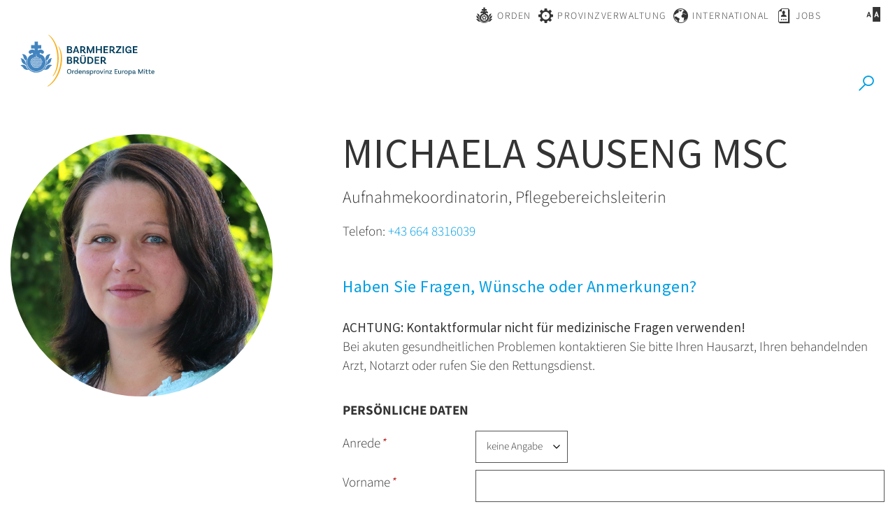

--- FILE ---
content_type: text/html; charset=UTF-8
request_url: https://www.barmherzige-brueder.at/goto/visitenkarte/13391/Michaela_Sauseng_MSc
body_size: 23171
content:
<!DOCTYPE html>





    



<html lang="de">
<head>
<!-- PreScripts -->
    



    <script>var orejimeConfig = {"privacyPolicyUrl":"\/datenschutz","htmlTexts":true,"forceModal":false,"forceBanner":true,"groupByPurpose":true,"purposes":[{"id":"analytics","title":"Analyse","purposes":[{"id":"googleanalytics","title":"Google Analytics","description":"Google Analytics (GA) ist ein Trackingtool des US-amerikanischen Unternehmens Google LLC, das der Datenverkehrsanalyse von Webseiten (Webanalyse) dient.","cookies":["googleanalytics"],"onAccept":function() { window.dataLayer = window.dataLayer || [];function gtag(){dataLayer.push(arguments);}gtag('consent', 'update', {'analytics_storage': 'granted'}); }},{"id":"matomo","title":"Matomo","description":"Matomo ist ein Webanalytics Tool f\u00fcr das Tracking von Besuchern auf Webseiten.","cookies":["matomo"]},{"id":"yumpu","title":"Yumpu","description":"Yumpu ist ein Tool zum Erstellen und Abrufen von bl\u00e4tterbaren PDFs.","cookies":["yumpu"]}]},{"id":"other","title":"Sonstiges","purposes":[{"id":"googlemaps","title":"Google Maps","description":"Google Maps ist ein Online-Kartendienst des US-amerikanischen Unternehmens Google LLC.","cookies":["googlemaps"],"isMandatory":true,"default":true},{"id":"googletagmanager","title":"Google Tag Manager","description":"Mit Google Tag Manager k\u00f6nnen Vermarkter Website-Tags hinzuf\u00fcgen und aktualisieren, einschlie\u00dflich Analyse und Remarketing.","cookies":["googletagmanager"]}]},{"id":"socialmedia","title":"Social Media","purposes":[{"id":"Meta","title":"Meta","description":"Meta ist ein soziales Netzwerk, das vom gleichnamigen US-amerikanischen Unternehmen Meta Inc. betrieben wird.","cookies":["Meta"]},{"id":"X (ehemals Twitter)","title":"X (ehemals Twitter)","description":"X (ehemals Twitter) ist ein Mikrobloggingdienst des Unternehmens Twitter Inc.","cookies":["X (ehemals Twitter)"]},{"id":"youtube","title":"Youtube","description":"Die Benutzer k\u00f6nnen auf dem Portal kostenlos Videoclips ansehen, bewerten, kommentieren und selbst hochladen.","cookies":["youtube"],"default":true}]},{"id":"essential","title":"Systemtechnische Notwendigkeit","purposes":[{"id":"siteswift","title":"siteswift.connected","description":"siteswift.connected - web development framework","cookies":["siteswift"],"isMandatory":true}]}],"orejimeElement":"#orejime","cookie":{"name":"orejime","duration":365,"sameSite":"strict"},"translations":{"banner":{"configure":"meine Auswahl","accept":"ich stimme zu","decline":"nur notwendige Cookies"}}};

// Set up consent tracking for Orejime
window.addEventListener('DOMContentLoaded', function() {
    var pingUrl = 'https://www.barmherzige-brueder.at/action/cookieconsent/ping';

    // Check if Orejime is available
    if (!window.orejime || !window.orejime.manager) {
        if (window.console && window.console.warn) {
            console.warn('Orejime not initialized');
        }
        return;
    }

    // Helper function to send tracking ping (matching Klaro's implementation)
    function sendTrackingPing() {
        var xhr = new XMLHttpRequest();
        xhr.open('POST', pingUrl, true);
        // Generate random consent ID like Klaro does
        var consentId = (Date.now() + Math.random() * 1000000) % 12345676543;
        xhr.setRequestHeader('X-Log-Consent-Id', consentId.toString());
        xhr.send();
    }

    // Track consent updates
    window.orejime.manager.on('update', function(updatedConsents, allConsents) {
        sendTrackingPing();
    });

    // Track consent clears (reset to defaults)
    window.orejime.manager.on('clear', function() {
        sendTrackingPing();
    });
});
</script>
            <script>
            // Define dataLayer and the gtag function.
            window.dataLayer = window.dataLayer || [];
            function gtag(){dataLayer.push(arguments);}

            // Set default consent to 'denied' as a placeholder
            // Determine actual values based on your own requirements
            gtag('consent', 'default', {
            'ad_storage': 'denied',
            'ad_user_data': 'denied',
            'ad_personalization': 'denied',
            'analytics_storage': 'denied'
            });
        </script>
    


<!-- Standard -->



<template data-purpose="googleanalytics">
    </template>


                            
    
    <title></title>
<link rel="stylesheet" type="text/css" href="/swstatic-260109093605/resources/libs/orejime/v3/orejime-standard.css" media="all">
<link rel="stylesheet" type="text/css" href="/swstatic-260109093605/styles/portal/external_resources.css" media="all">
<link rel="stylesheet" type="text/css" href="/swstatic-260109093605/styles/portal/jqueryUI/smoothness/jquery-ui.default.css" media="all">
<link rel="stylesheet" type="text/css" href="/swstatic-260109093605/styles/portal/jqueryUI/smoothness/jquery-ui.overwrite.css" media="all">
<link rel="stylesheet" type="text/css" href="/swstatic-260109093605/swscripts/bower/dist/magnific-popup/magnific-popup.css" media="all">
<link rel="stylesheet" type="text/css" href="/swstatic-260109093605/swscripts/bower/custom/magnific-popup/magnific-popup-site.custom.css" media="all">
<link rel="stylesheet" type="text/css" href="/swstatic-260109093605/swscripts/bower/custom/animate.css/animate.min.css" media="all">
<link rel="stylesheet" type="text/css" href="/swstatic-260109093605/styles/portal/styles.css" media="all">
<link rel="stylesheet" type="text/css" href="/swstatic-260109093605/styles/portal/color_1.css" media="all">
<link rel="stylesheet" type="text/css" href="/swstatic-260109093605/styles/portal/swiper7.min.css" media="all">
<script language="javascript" type="text/javascript" src="/swstatic-260109093605/swscripts/jquery/jquery.js"></script>
<script language="javascript" type="text/javascript" src="/swstatic-260109093605/swscripts/jquery/ui/jquery.ui.js"></script>
<script language="javascript" type="text/javascript" src="/swstatic-260109093605/resources/libs/orejime/v3/orejime-standard-de.js"></script>
<script language="javascript" type="text/javascript" src="/swstatic-260109093605/swscripts/bower/dist/magnific-popup/jquery.magnific-popup.js"></script>
<script language="javascript" type="text/javascript" src="/swstatic-260109093605/swscripts/jquery/plugins/prettyPhoto/jquery.prettyPhoto.js"></script>
<script language="javascript" type="text/javascript" src="/swstatic-260109093605/swscripts/std/stdHTMLhead.js"></script>
<script language="javascript" type="text/javascript" src="/swstatic-260109093605/swscripts/bower/dist/waypoints/v4/lib/jquery.waypoints.min.js"></script>
<script language="javascript" type="text/javascript" src="/swstatic-260109093605/swscripts/bower/dist/css-element-queries/ResizeSensor.js"></script>
<script language="javascript" type="text/javascript" src="/swstatic-260109093605/swscripts/bower/dist/css-element-queries/ElementQueries.js"></script>
<script language="javascript" type="text/javascript" src="/swstatic-260109093605/swscripts/wai/waiNavigationMobile.js"></script>
<script language="javascript" type="text/javascript" src="/swstatic-260109093605/swscripts/wai/waiNavigation.js"></script>
<script language="javascript" type="text/javascript" src="/swstatic-260109093605/swscripts/custom/focustrap.js"></script>
<script language="javascript" type="text/javascript" src="/swstatic-260109093605/swscripts/jquery/plugins/swiper/swiper7.min.js"></script>
<script language="javascript" type="text/javascript" src="/swstatic-260109093605/swscripts/jquery/plugins/formValidator/jquery.validationEngine.js"></script>
<script language="javascript" type="text/javascript" src="/swstatic-260109093605/swscripts/jquery/plugins/formValidator/jquery.validationEngine-de.js"></script>
<script language="javascript" type="text/javascript" src="/swstatic-260109093605/swscripts/jquery/plugins/formValidator/other-validations.js"></script>
<script language="javascript" type="text/javascript" src="/swstatic-260109093605/swscripts/std/navtree.js"></script>
<script language="javascript" type="text/javascript">try { $( document ).ready(function() { $("form").append($("<input type='hidden' name='csrf-auto-token' value='0d3782e31e5a5110'>")); $.ajaxPrefilter(function( options ) { if ( !options.beforeSend) { options.beforeSend = function (xhr) { xhr.setRequestHeader('X-CSRF-TOKEN', '0d3782e31e5a5110');}}});}); } catch (err) {}</script>

    <meta property="og:type"                content="object">
    <meta property="og:title"               content="Barmherzige Brüder Österreich – Karriereportal ">
    <meta property="og:description"         content="Seit mehr als 400 Jahren stehen die Barmherzigen Brüder für Qualität im Dienste der Menschen.">

    <meta property="og:image"               content="">
    <meta property="og:url"                 content="">

            <meta name="robots"                 content="index">
                <meta name="robots"                 content="follow">
            <meta name="robots"                 content="noodp">

    <meta name="language"                   content="de">
    <meta name="title"                      content="">
    <meta name="description"                content="">
    <meta name="keywords"                   content="">
    <meta name="author"                     content="">
    <meta name="copyright"                  content="">
    <meta name="DC.Title"                   content="">
    <meta name="DC.Description"             content="">
    <meta name="DC.Creator"                 content="">
    <meta name="DC.Language"                content="de">
    <meta name="DC.Rights"                  content="">
    <meta name="DC.Subject"                 content="">



    <meta name="sw-searchkey"               content="portal">

<meta name="generator"                      content="siteswift-CMS, (c)1999-2026 www.siteswift.com">
<meta name="designer"                       content="Agentur Zeitpunkt Mediendesign und -produktion GmbH">

<meta http-equiv="X-UA-Compatible"          content="IE=edge">
<meta name="format-detection"               content="telephone=no">
<meta name="viewport"                       content="width=device-width, initial-scale=1">

<!--  Favicon  -->

    <link rel="shortcut icon" href="/storage/img/cf/45/asset-9a9b22a9e6f9fe6cdc7b.png" type="image/x-icon">
<!-- Stylesheet -->











<style type="text/css">
            </style>

    <style type="text/css">
        /*///////////////////
GLOBAL CHANGES*/

b, strong {
font-weight: 400;
}

a.sweLinkArrow::before {
transform: scale(0.6);
  margin-left: -28px;
}

a.sweLinkArrow {
padding-left: 28px;
}

/*heroslider*/

.institutionBase .headerimageBox .imagetext .title,
.widget_pagebuilder_portal_heroslider .widgetSlide .item .herosliderBox .imagetext .title {
	font-size: 6.0rem;
    line-height: 5.6rem;
    font-weight: 400;
	text-transform: uppercase;
}


/*widget_pagebuilder_portal_article colcount_1*/

.widget_pagebuilder_portal_article.colcount_1[min-width~="900px"] .itemFlex .item .contentText .modTitle, 
.widget_pagebuilder_portal_article.colcount_1[min-width~="900px"] .itemFlex .item .contentText .modTitle a  {
font-size: 3.6rem;
line-height: 3.9rem; 
}

.widget_pagebuilder_portal_article.colcount_1 .itemFlex .item .contentImage {
    -ms-flex-preferred-size: calc(50% - 15px);
    flex-basis: calc(50% - 40px);
    padding-right: 40px;
}


/*widget_pagebuilder_portal_imagelink*/

.container-fluid .widget_pagebuilder_portal_imagelink {
    margin-top: 15px;
    margin-bottom: 15px;
}


@media (max-width: 767px) {
  
.widget_pagebuilder_portal_imagelink {
margin-left: auto;
margin-right: auto;
max-width: 500px;
}
  
}

/*title*/

.sweFontSizeHXL, span.sweFontSizeHXL {
	font-size: 5rem;
  	line-height: 5rem;
}

/*hospitalinfobar*/

.widget_pagebuilder_portal_hospitalinfobar .itemWrapper .item .header {
	letter-spacing: .2rem;
	font-weight: 400;
}

.widget_pagebuilder_portal_hospitalinfobar .itemWrapper .item .link a {
	font-weight: 400;
 	letter-spacing: .05rem;
	font-size: 1.5rem;
}


/*colored linkline*/

.widget_pagebuilder_portal_navbar ul li a {
	font-weight: 400;
	letter-spacing: .1rem;
}

.widget_pagebuilder_portal_navbar ul li a:hover {
	color: #fff;
	opacity: .3;
}


/*article widget*/

.modTitle, .modTitle a {
    line-height: 2.6rem;
}

/*more links*/

.widget_pagebuilder_portal_article .item .contentText .contentWrapper .link a {
    font-weight: 400;
    letter-spacing: .05rem;
    line-height: 1.6rem;
}

/*bloglist*/

.widget_pagebuilder_portal_article.colcount_1 .itemFlex .item .contentText .contentWrapper .teaser {
	width: 100%;
}

.sweAccordion > div[id*="header"].ui-state-active {
background: none;

}

.nobackground .widget_pagebuilder_portal_article.colcount_4 .itemFlex .item .contentText {
padding: 15px 0 0 0;
}

.nobackground .widget_pagebuilder_portal_article.colcount_4 .itemFlex .item {
background-color: transparent;
}

@media (max-width: 740px) {
.widget_pagebuilder_portal_article.colcount_4[min-width~="420px"] .itemFlex .item {
width: 100%;
}
}


/*schneidmich 12.4.21*/

/*popup*/

body.plain .swslang {
	padding: 20px;
}

/*linklist with icon*/
.widget_pagebuilder_portal_linkbar ul li a .linktext:before {
	font-size: 4.2rem;
    line-height: 4.2rem;
    margin-bottom: 30px;
}

.widget_pagebuilder_portal_linkbar ul li a .linktext {
	letter-spacing: .1rem;
}


.colourline {
display: flex;
  flex-wrap: wrap;
}

.colourline > div:first-child:before{
display: block;
	content: '';
  position: absolute;
  height: 100%;
  width: 100vw;
  top: 0;
  right: 100%;
  background-color: #f8f8f8;
}

.colourline > div:last-child {
	padding-left: 40px;
}


@media (max-width: 992px) {
  
	.colourline > div:first-child:before {
		right: calc((100vw - 100%)/-2);
  	}
  
  	.colourline > div:first-child > div {
		position: relative;
      z-index: 2;
  	}
  
     .colourline > div:last-child {
        padding-left: inherit;
    }

}

/*Karte und Liste der Einrichtungen*/

.widget_pagebuilder_portal_linklistmap {
padding-bottom: 0;
}

.widget_pagebuilder_portal_linklistmap .widgettabs .tabitem {
border: 1px solid white;
padding: 15px 25px;
  text-transform: uppercase;
  font-weight: 300;
  letter-spacing: .05rem;
  font-size: 1.9rem;
}

.widget_pagebuilder_portal_linklistmap .widgettabs .tabitem.selected,
.widget_pagebuilder_portal_linklistmap .widgettabs .tabitem:hover {
background: white;
  opacity: 1;
  font-weight: 400;
}

.widget_pagebuilder_portal_linklistmap .listitem ul {
display: grid;
grid-template-columns: 1fr 1fr 1fr 1fr;
  grid-template-rows: auto;
}

.widget_pagebuilder_portal_linklistmap .listitem ul > li:nth-child(1) {
 grid-column: 1 / 2;
 grid-row: 1 / 3;
}

.widget_pagebuilder_portal_linklistmap .listitem ul > li:nth-child(2) {
 grid-column: 2 / 3;
 grid-row: 1 / 3;
}

.widget_pagebuilder_portal_linklistmap .listitem ul > li:nth-child(3) {
 grid-column: 3 / 4;
 grid-row: 1 / 2;
}

.widget_pagebuilder_portal_linklistmap .listitem ul > li:nth-child(4) {
 grid-column: 3 / 4;
 grid-row: 2 /3;
}

.widget_pagebuilder_portal_linklistmap .listitem ul > li:nth-child(5) {
 grid-column: 4 / 5;
 grid-row: 1 /2;
}

.widget_pagebuilder_portal_linklistmap .listitem ul > li:nth-child(6) {
 grid-column: 4 / 5;
 grid-row: 2 /3;
}

.widget_pagebuilder_portal_linklistmap .listitem {
padding: 5rem 0;
}

.widget_pagebuilder_portal_linklistmap .listitem ul ul {
  margin-top: 2rem;
}

.widget_pagebuilder_portal_linklistmap .listitem ul ul li::before {
font-size: 1rem;
  width: 100%;
}

.widget_pagebuilder_portal_linklistmap .listitem ul li {
font-weight: 400;
letter-spacing: .05rem;
 width: auto !important;
}

.widget_pagebuilder_portal_linklistmap .listitem ul ul li {
margin-bottom: 1.5rem;
font-size: 1.6rem;
line-height: 1.9rem;
}

.widget_pagebuilder_portal_linklistmap .listitem ul ul li a {
  font-weight: 400;
}

/* rundes Bild mit diagonalem Hintergrund*/

.widget_pagebuilder_portal_imagetextcol.tright_ismall .colWrapper .colLeft .colContent .image {
margin-top: 40px;
}

.widget_pagebuilder_portal_imagetextcol.tright_ilarge .colWrapper .colRight {
padding-top: 40px;
  padding-bottom: 40px;
}

@media (max-width: 992px) {
.widget_pagebuilder_portal_imagetextcol.tright_ilarge .image img {
max-height: 50vh;
}
}

/*Jobwidget*/

.widget_pagebuilder_portal_jobsearch .jobsearchBox {
padding: 80px 0;
}

.widget_pagebuilder_portal_jobsearch .jobsearchBox .header {
font-weight: 500;
}

/*respond*/

@media (max-width: 992px) {
  
  html { 
    font-size: 50%;
	}
  
  .widget_pagebuilder_portal_linklistmap .listitem ul {
	grid-template-columns: 1fr 1fr;
	}
  
  .widget_pagebuilder_portal_linklistmap .listitem ul > li:nth-child(1) {
   grid-column: 1 / 2;
   grid-row: 1 / 2;
  }

  .widget_pagebuilder_portal_linklistmap .listitem ul > li:nth-child(2) {
   grid-column: 2 / 3;
   grid-row: 1 / 2;
  }

  .widget_pagebuilder_portal_linklistmap .listitem ul > li:nth-child(3) {
   grid-column: 1 / 2;
   grid-row: 2 / 3;
  }

  .widget_pagebuilder_portal_linklistmap .listitem ul > li:nth-child(4) {
   grid-column: 1 / 2;
   grid-row: 3 / 4;
  }

  .widget_pagebuilder_portal_linklistmap .listitem ul > li:nth-child(5) {
   grid-column: 2 / 3;
   grid-row: 2 / 3;
  }
  
  .widget_pagebuilder_portal_linklistmap .listitem ul > li:nth-child(6) {
   grid-column: 2 / 3;
   grid-row: 3 / 4;
  }
  	
  *[style*="margin-bottom:80px"],
  	*[style*="margin-bottom: 80px"] {
  	margin-bottom: 40px !important;
  }
  	*[style*="margin-top:80px"],
    *[style*="margin-top: 80px"] {
  	margin-top: 40px !important;
  }
    *[style*="margin-bottom:40px"],
  	*[style*="margin-bottom: 40px"] {
  	margin-bottom: 20px !important;
  }
  	*[style*="margin-top:40px"],
    *[style*="margin-top: 40px"] {
  	margin-top: 20px !important;
  }
  	*[style*="padding-bottom:80px"],
    *[style*="padding-bottom: 80px"] {
  	padding-bottom: 40px !important;
  }
  	*[style*="padding-top:80px"],
    *[style*="padding-top: 80px"] {
  	padding-top: 40px !important;
  }
    *[style*="padding-bottom:40px"],
    *[style*="padding-bottom: 40px"] {
  	padding-bottom: 20px !important;
  }
  	*[style*="padding-top:40px"],
    *[style*="padding-top: 40px"] {
  	padding-top: 20px !important;
  }
  
}

@media (max-width: 400px) { 

  .widget_pagebuilder_portal_linklistmap .listitem ul {
	display: block;
	}


}
    </style>




    

<!-- PostScripts -->















<script type="text/javascript">

    //--- preventScroll : START ---
    // prevent browser scrolling to element if hash exists in url - use function "swScrollTo" instead
    // to top right away
    if (window.location.hash) scroll(0, 0);

    // void some browsers issue
    setTimeout(scroll(0, 0), 1);
    //--- preventScroll : END ---

    // Globale Variable zur Unterscheidung der letzten Eingabeart
    let lastInteractionWasKeyboard = false;

    window.addEventListener('keydown', () => lastInteractionWasKeyboard = true);
    window.addEventListener('mousedown', () => lastInteractionWasKeyboard = false);

    /*
    * INITIALIZE WAI NAV
    * */
    document.addEventListener("DOMContentLoaded", () => {
        // waiNavigation (navID, navClass)
        const mainnavMobileBox = new waiNavigationMobile('mainnavMobileBox', 'treeMobile');
        const bottomnavMobileBox = new waiNavigationMobile('bottomnavMobileBox', 'treeMobile');
        const mainnavBox = new waiNavigation('mainnavBox', 'treeMenu');
    });


    $(document).ready(function() {

        // --- check hash url and scroll to id ---
        var targetHash = window.location.hash;

        if ($(targetHash).length > 0) {
            var headerHeight = $("#topBox").height();
            swScrollTo(targetHash, -(headerHeight + 50));
        }

        // --- Set Focus to Top with Toplink ---
        document.querySelector("#topLink").addEventListener("click", function(e) {
            e.preventDefault();
            const target = document.querySelector("#headerBox a");
            if(target) {
                target.focus();
            }
        })

        // THIS IS A TEMPORARY FIX FOR EMPTY ACCESSKEYS
        document.querySelectorAll("nav a").forEach(function(el) {
            if(el.accessKey === "") {
                el.removeAttribute("accessKey");
            }
        })

        //--- main nav: remove .children if there is no subsection ---
        $(".treeMenu div.children").each(function(){
            var $subtree = $(this).next("ul");

            if ($subtree.length == 0) {
                $(this).removeClass("children");
                $(this).find("a").removeClass("children");
            }
        });


        //--- mobile nav toggler: start ---
        $(".mobileSidebarHidden .mobileSidebarToggler, .mobileSidebarInitView .mobileSidebarToggler").click(function(){

            $("body").addClass("scrollLock mobileSidebarVisible").removeClass("mobileSidebarHidden");
            $("#topBox").prepend("<div class='clickblocker cbvisible mobileSidebarVisible'></div>");
            $(".mobileSidebarToggler").attr("aria-expanded", "true");
            $("#mobileSidebarWrapper").removeAttr("inert");

            $('#mainnavMobileBox').addClass('is-open')
            if(lastInteractionWasKeyboard) {
                setTimeout(function () {
                    $("#mobileSidebarWrapper .treeMobile a[tabindex='0']").first().focus();
                }, 100);
            }

            $(".clickblocker").click(function(){

                var $elm = $(this);
                $("body").removeClass("scrollLock mobileSidebarVisible mobileSidebarInitView").addClass("mobileSidebarHidden");
                $(".mobileSidebarToggler").attr("aria-expanded", "false");
                $("#mobileSidebarWrapper").attr("inert", "true");
                $elm.addClass("fadeout");
                setTimeout(function(){
                    $elm.remove();
                 }, 700);

            });

        });

        $(document).keydown(function(e) {
            if (e.key === "Escape" || e.keyCode === 27) {
                if ($("body").hasClass("mobileSidebarVisible")) {
                    var $elm = $(".clickblocker");
                    $("body").removeClass("scrollLock mobileSidebarVisible").addClass("mobileSidebarHidden");
                    $(".mobileSidebarToggler").attr("aria-expanded", "false");
                    $("#mobileSidebarWrapper").attr("inert", "true");
                    $elm.addClass("fadeout");
                    setTimeout(function(){
                        $elm.remove();
                    }, 700);

                    if (lastInteractionWasKeyboard) {
                        setTimeout(function () {
                            $(".mobileSidebarToggler").first().focus();
                        }, 100);
                    }
                }
            }
        });


        $(".mobileSidebarVisible .mobileSidebarToggler, .closeMobileSidebar").click(function(){

            var $elm = $(".clickblocker");
            $("body").removeClass("scrollLock mobileSidebarVisible").addClass("mobileSidebarHidden");
            $(".mobileSidebarToggler").attr("aria-expanded", "false");
            $("#mobileSidebarWrapper").attr("inert", "true");
            $elm.addClass("fadeout");
            setTimeout(function(){
                $elm.remove();
             }, 700);

            if(lastInteractionWasKeyboard) {
                setTimeout(function () {
                    $(".mobileSidebarToggler").first().focus();
                }, 100);
            }

        });
        //--- mobile nav toggler: end ---

        //--- mobile nav design: start ---
        $("#mobileSidebarWrapper nav, #institutionSidebarWrapper nav,").each(function(){

            var $navElm = $(this).find("ul:first");

            if ($navElm.find(".innerLink").length < 1) {

                /* -- check if link markup is ul - if not, assign class to first ul -- */
                $navElm.find("li").each(function(){
                    var $subLevel = $(this).find("ul");

                    var kids = this.childNodes;

                    for (var i=0,len=kids.length;i<len;i++) {
                        if (kids[i].nodeName == '#text') {
                            // check if text is empty string
                            var nodeText = $.trim($(kids[i]).text());
                            if (nodeText.length > 1) {
                                // wrap text if not empty string
                                $(kids[i]).wrap('<a class="togglerText"/>');
                            }
                        }
                    }

                if ($subLevel.length > 0) $(this).prepend('<button href="#" class="toggler"></button>');
                    $(this).wrapInner('<div class="innerLink"></div>');
                });

                $navElm.find("a:not('.toggler')").each(function(){
                    var nodeText = $(this).text();
                    $(this).attr('title', nodeText);
                });

                $navElm.find(".togglerText").each(function(){
                    $(this).prev(".toggler").addClass("inline");
                });

                // $navElm.find(".toggler").click(function(){
                //     var $this = $(this);
                //     var $toggleElm = $(this).siblings("ul");
                //
                //     if ($toggleElm.hasClass("opened")) {
                //         $this.removeClass("opened");
                //         $toggleElm.removeClass("opened");
                //         $this.siblings().find(".opened").removeClass("opened");
                //     } else {
                //         $this.addClass("opened");
                //         $toggleElm.addClass("opened");
                //     }
                //
                //     return false;
                // });

                $navElm.find(".togglerText").click(function(){
                    $(this).prev().click();
                });

                // open breadcrumb path
                $navElm.find(".breadcrumb").each(function(){
                    $(this).prev().click();
                });

            }

        });
        //--- mobile nav design: end ---


        //--- mobile nav design: start ---
        $(".treeSub").each(function(){

            var $navElm = $(this).find("ul:first");

            if ($navElm.find(".innerLink").length < 1) {

                /* -- check if link markup is ul - if not, assign class to first ul -- */
                $navElm.find("li").each(function(){
                    var $subLevel = $(this).find("ul");

                    var kids = this.childNodes;

                    for (var i=0,len=kids.length;i<len;i++) {
                        if (kids[i].nodeName == '#text') {
                            // check if text is empty string
                            var nodeText = $.trim($(kids[i]).text());
                            if (nodeText.length > 1) {
                                // wrap text if not empty string
                                $(kids[i]).wrap('<a class="togglerText"/>');
                            }
                        }
                    }

                if ($subLevel.length > 0) $(this).prepend('<a href="#" class="toggler"></a>');
                    $(this).wrapInner('<div class="innerLink"></div>');
                });

                $navElm.find("a:not('.toggler')").each(function(){
                    var nodeText = $(this).text();
                    $(this).attr('title', nodeText);
                });

                $navElm.find(".togglerText").each(function(){
                    $(this).prev(".toggler").addClass("inline");
                });

                // $navElm.find(".toggler").click(function(){
                //     var $this = $(this);
                //     var $toggleElm = $(this).siblings("ul");
                //
                //     if ($toggleElm.hasClass("opened")) {
                //         $this.removeClass("opened");
                //         $toggleElm.removeClass("opened");
                //         $this.siblings().find(".opened").removeClass("opened");
                //     } else {
                //         $this.addClass("opened");
                //         $toggleElm.addClass("opened");
                //     }
                //
                //     return false;
                // });

                $navElm.find(".togglerText").click(function(){
                    $(this).prev().click();
                });

                // open breadcrumb path
                $navElm.find(".breadcrumb").each(function(){
                    $(this).prev().click();
                });

            }

            });
            //--- mobile nav design: end ---

        
        
        fixParallaxPosition();

        //--- media query event handler ---
        if (matchMedia) {
            var sm = window.matchMedia("(min-width: 992px)"); // mobile 768px (xs) | 992px (sm)
            sm.addListener(widthChange);
            widthChange(sm);
        }

        //--- get footer nav height to stretch box if "ul ul > ul" ---
        var fnavHeight = 0;
        $("#footernavBox ul").each(function(){
            var elHeight = $(this).height();
            fnavHeight = elHeight > fnavHeight ? fnavHeight = elHeight : fnavHeight = fnavHeight;
        });
        $("#footernavBox").css("min-height", fnavHeight + "px");

    });

    $(window).load(function(){
            });


    function addGoogleTranslateScript() {
        var googleTranslateScript = document.createElement('script');
        googleTranslateScript.type = 'text/javascript';
        googleTranslateScript.async = true;
        googleTranslateScript.src = '//translate.google.com/translate_a/element.js?cb=googleTranslateElementInit';
        ( document.getElementsByTagName('head')[0] || document.getElementsByTagName('body')[0] ).appendChild( googleTranslateScript );
    }


    function scriptXS() {
        // turn off prettyPhoto - open links in new window instead
        $("a[rel='prettyPhoto']").unbind();
        $("a[rel='prettyPhoto']").attr("target","_blank");
    }

    /* -----===== animationframe: start =====----- */
    var fps = 60;
    var now;
    var then = Date.now();
    var interval = 1000/fps;
    var delta;

    function fixParallaxPosition() {
        requestAnimationFrame(fixParallaxPosition);

        now = Date.now();
        delta = now - then;

        if (delta > interval) {
            then = now - (delta % interval);

            // recalculate parallax position (workaround for content height change)
            $(window).trigger('resize.px.parallax');

                    }

    }
    /* -----===== animationframe: end =====----- */

    

    // media query change
    function widthChange(sm) {

        if (sm.matches) { // window width is at least 768px (xs) | 992px (sm)
            restoreInfoContent();
        } else { // window width is less than 768px (xs) | 992px (sm)
            moveInfoContent();
        }

    }


    // move infoContentBox to sidebar (layout: mobile | tablet)
    function moveInfoContent(sm) {
        //$("#topInfoContentBox").appendTo("#mainnavMobileBox .treeMobile")
    }

    // restore infoContentBox from sidebar (layout: tablet+)
    function restoreInfoContent(sm) {
        //$("#topInfoContentBox").prependTo("#topBox")
    }

    // function for +/- buttons
    function initQtyButton(container) {
        if (container.dataset.qtyInit === "true") return;

        container.insertAdjacentHTML(
            'afterbegin',
            '<button type="button" class="amount-minus" aria-label="Anzahl der Artikel um 1 verringern">-</button>'
        );
        container.insertAdjacentHTML(
            'beforeend',
            '<button type="button" class="amount-plus" aria-label="Anzahl der Artikel um 1 erhöhen">+</button>'
        );

        const minusBtn = container.querySelector('.amount-minus');
        const plusBtn  = container.querySelector('.amount-plus');
        const input    = container.querySelector('input');

        const amountMin = parseInt(input.getAttribute('min')) || 0;
        const amountMax = parseInt(input.getAttribute('max')) || Infinity;

        minusBtn.addEventListener('click', () => {
            let val = parseInt(input.value) - 1;
            input.value = Math.max(val, amountMin);
        });

        plusBtn.addEventListener('click', () => {
            let val = parseInt(input.value) + 1;
            input.value = Math.min(val, amountMax);
        });

        // mark initialized
        container.dataset.qtyInit = "true";
    }




    document.addEventListener('DOMContentLoaded', () => {

        // initial call for existing elements
        document.querySelectorAll('.btnQuantity').forEach(initQtyButton);

        //--- start .btnQuantity observer - watch document ---
        const observer = new MutationObserver(mutations => {
            mutations.forEach(mutation => {

                mutation.addedNodes.forEach(node => {
                    if (node.nodeType !== 1) return;
                    if (node.matches && node.matches('.btnQuantity')) {
                        initQtyButton(node);
                    }
                    node.querySelectorAll?.('.btnQuantity').forEach(initQtyButton);
                });
            });
        });

        observer.observe(document.body, {
            childList: true,
            subtree: true
        });

        //--- animate items when they scroll into view ---
        $('[data-animation-effect]').waypoint(function(directions) {
            var self = this.element;
            $(self).addClass("animated " + $(self).attr('data-animation-effect'));
        },{
            triggerOnce: true,
            offset:'90%'
        });

    });


</script>








<style type="text/css">
    
    
    </style>


    <!-- themecolors -->
    <style type="text/css">

                                                                                        #topBox {
            box-shadow: 0 0 0 rgba(0,0,0,0);
        }
                                
    </style>










    <template data-purpose="googleanalytics">

        
    </template>


<template data-purpose="matomo">
    <!-- Matomo -->
    <script>
        var _paq = window._paq = window._paq || [];
        _paq.push(['trackPageView']);
        _paq.push(['enableLinkTracking']);
        _paq.push(['FormAnalytics::scanForForms']);

        (function() {
            var u='https://analyse.barmherzige-brueder.at/';
            _paq.push(['setTrackerUrl', u+'matomo.php']);
            _paq.push(['setSiteId', '1']);
            var d=document, g=d.createElement('script'), s=d.getElementsByTagName('script')[0];
            g.async=true; g.src=u+'matomo.js'; s.parentNode.insertBefore(g,s);

            
        })();
    </script>
    <!-- End Matomo Code -->
</template>


    <meta name="facebook-domain-verification" content="jmrzyws1ntka5vxkbo2y1vbxv0ctem" />

<!-- section-path: portal/vc -->
<!-- section-id: 30694 -->
<!-- section-request-type: none -->
<!-- section-request-id: 0 -->
</head>
<body class="mainpage mobileSidebarInitView institutionSidebarInitView colorscheme_1" id="startBox">
<div id="mmenuwrapper">






<div id="printHeaderBox"></div>
<!-- *** HEADERBOX: Anfang *** -->
<div id="headerBox" class="noprint">
    <!-- Seitenbereiche: Anfang -->
    <span class="sr-only">Seitenbereiche:</span>
    <ul>
        <li><a href="#contentBox" accesskey="0">zum Inhalt [Alt+0]</a></li>
        <li><a href="#mainnavBox" accesskey="1">zum Hauptmenü [Alt+1]</a></li>
    </ul>
    <!-- Seitenbereiche: Ende -->
</div>
<!-- *** HEADERBOX: Ende *** -->

<!-- *** MAIN-LAYOUT: Anfang *** -->

    <!-- *** MOBILE NAVIGATION SIDEBAR: Anfang *** -->
        <div id="mobileSidebarWrapper" class="visible-xs visible-sm noprint" data-sw-noindex="noindex" inert>

            <div class="closeMobileSidebarContainer">
                <button class="closeMobileSidebar"><span class="hidden">Menü schließen</span></button>
            </div>

            <div id="mobileSidebarBox">

                <nav id="mainnavMobileBox">

                    
                        

                    
                </nav>

                <nav id="bottomnavMobileBox">
                    
                </nav>

                <nav id="topnavMobileBox">
                    <ul>
    
        
                                        
                                                                                            
                                                                                        
                        
                                                        
                    <li>
                <a href="https://www.barmherzige-brueder.at/orden/home" target="_self">
                    <i class="symfont-granatapfel" aria-hidden="true"></i>                    <span>Orden</span>
                </a>
            </li>
        
    
        
                                        
                                                                                            
                                                                                        
                        
                                                        
                    <li>
                <a href="https://www.barmherzige-brueder.at/site/oesterreich/provinzverwaltung" target="_self">
                    <i class="symfont-topnav-provinzverwaltung" aria-hidden="true"></i>                    <span>Provinzverwaltung</span>
                </a>
            </li>
        
    
        
                                        
                                                                                            
                                                                                                    
                    <li>
                <a href="https://www.ohsjd.org/" target="_blank">
                    <i class="symfont-topnav-international" aria-hidden="true"></i>                    <span>International</span>
                </a>
            </li>
        
    
        
                                        
                                                                                            
                                                                                        
                        
                                                        
                    <li>
                <a href="https://www.barmherzige-brueder.at/portal/karriere/jobs" target="_blank">
                    <i class="symfont-jobapply" aria-hidden="true"></i>                    <span>Jobs</span>
                </a>
            </li>
        
    
        
                                        
                                                                                            
                                                
        
    </ul>                </nav>

            </div>

        </div>
    <!-- *** MOBILE NAVIGATION SIDEBAR: Ende *** -->



            <header id="topBox" class="noprint">

                <div id="topInfoContentBox" class="hidden-xs hidden-sm">
                    <div class="container">
                        <div class="row">
                            <div class="col-sm-12">
                                <div id="topInfoBox">
                                    <div id="topnavBox">
                                        <ul>
    
        
                                        
                                                                                            
                                                                                        
                        
                                                        
                    <li>
                <a href="https://www.barmherzige-brueder.at/orden/home" target="_self">
                    <i class="symfont-granatapfel" aria-hidden="true"></i>                    <span>Orden</span>
                </a>
            </li>
        
    
        
                                        
                                                                                            
                                                                                        
                        
                                                        
                    <li>
                <a href="https://www.barmherzige-brueder.at/site/oesterreich/provinzverwaltung" target="_self">
                    <i class="symfont-topnav-provinzverwaltung" aria-hidden="true"></i>                    <span>Provinzverwaltung</span>
                </a>
            </li>
        
    
        
                                        
                                                                                            
                                                                                                    
                    <li>
                <a href="https://www.ohsjd.org/" target="_blank">
                    <i class="symfont-topnav-international" aria-hidden="true"></i>                    <span>International</span>
                </a>
            </li>
        
    
        
                                        
                                                                                            
                                                                                        
                        
                                                        
                    <li>
                <a href="https://www.barmherzige-brueder.at/portal/karriere/jobs" target="_blank">
                    <i class="symfont-jobapply" aria-hidden="true"></i>                    <span>Jobs</span>
                </a>
            </li>
        
    
        
                                        
                                                                                            
                                                
        
    </ul>                                    </div>
                                    <div id="waiBox">


<ul class="nospacing waisettings">
            <li class="color color2 c_contrast"><a href="/portal/person_visitenkarte.siteswift?so=all&do=all&c=setpref&d=color%3A2&s=30694&t=0d3782e31e5a5110" title="Kontrastfarben"><i class="symfont-contrast"></i><span class="hidden">Kontrastfarben</span></a></li>
</ul></div>
                                                                    </div>
                            </div>
                        </div>
                    </div>
                </div>

            <div id="mainHeaderBox">
                <div class="container">
                    <div class="row">
                        <div class="col-sm-12">
                            <div id="mainHeaderContentBox">
                                <div id="homelinkBox">
                                    <a href='https://www.barmherzige-brueder.at/orden/home'><img src="/img/a7/4c/a412456018b539dad6cd/Ordensprovinz_Europa_Mitte-LOGO_BHB-Ordensprovinz-Europa-Mitte_RGB.svg" loading="lazy" width="65535" height="30528" alt="Übersichtsseite Barmherzige Brüder in Österreich" title="Ordensprovinz Europa Mitte / Barmherzige Brüder" style="object-position: 50% 50%;"></a>
                                </div>
                                <nav id="mainnavBox" class="hidden-xs hidden-sm">
                                    <!-- Hauptmenü: Anfang -->
                                    <div class="hidden">Hauptmenü:</div>

                                    
                                        

                                                                        <div class="hidden noprint"><hr></div>
                                    <!-- Hauptmenü: Ende -->
                                </nav>
                                <div id="searchBox">







<script type="text/javascript" language="javascript">
$(document).ready(function(){
	$("#site_search").validationEngine({
			validationEventTrigger: "submit",
			promptPosition: "bottomLeft"
		});
});

</script>

<form action="/portal/person_visitenkarte.siteswift?so=site_search&amp;do=site_search&amp;c=find&amp;s=30694&amp;t=0d3782e31e5a5110" method="post" name="site_search" id="site_search">
	<label for="FullText"><i class="symfont-magnifier"></i><span class="hidden">Suche</span></label>
	<input class="validate[required]" type="text" id="FullText" name="FullText" value="">
	<button class="button" type="submit"><i class="symfont-arrow-small"></i><span class="hidden">jetzt suchen</span></button>
</form></div>
                                                                <div id="waiBox" class="visible-xs visible-sm">


<ul class="nospacing waisettings">
            <li class="color color2 c_contrast"><a href="/portal/person_visitenkarte.siteswift?so=all&do=all&c=setpref&d=color%3A2&s=30694&t=0d3782e31e5a5110" title="Kontrastfarben"><i class="symfont-contrast"></i><span class="hidden">Kontrastfarben</span></a></li>
</ul></div>
                                <button class="mobileSidebarToggler hidden-md hidden-lg" aria-label="Hauptnavigation" aria-expanded="false" aria-controls="mobileSidebarWrapper"><span class="hidden">Hauptmenü ein-/ausblenden</span></button>
                            </div>
                        </div>
                    </div>
                </div>
            </div>

        </header>
    
    
    
    <div id="mainBox">
        <div class="container">
            <div class="row">

                
                <main id="contentBox" class="col-sm-12 print">
                                        <!-- Inhalt: Anfang -->
                    <span class="hidden">Inhalt:</span>
                        



<div class="personDetail">

    <div class="image">
        <span>
                            <img src="/img/91/47/910408ac378225fa3677/Michaela_Sauseng-sauseng-michaela-barmherzige-brueder-lw-stmk.jpg" loading="lazy" width="1000" height="1000" alt=" Michaela Sauseng MSc" title="Michaela Sauseng / Barmherzige Brüder" type="profile" alt=" Michaela Sauseng MSc" style="object-position: 50% 50%;">
                    </span>
    </div>

    <div class="data">

        <h1 class="title">
                        Michaela            Sauseng             MSc        </h1>

                <div class="profession">Aufnahmekoordinatorin, Pflegebereichsleiterin</div>        <div class="spacerSmall"></div>                <div class="telefon">Telefon: <a href="tel:00436648316039">+43 664 8316039</a></div>        
        
        
            
            
            
            <script type="text/javascript">
                $(document).ready(function() {
                    $("#_form").validationEngine({
                        validationEventTrigger: "submit",
                        promptPosition: "topLeft",
                        scroll: true,
                        focusFirstField: true,
                        showArrow: true,
                        addPromptClass: "formErrorAccessible",
                        // WCAG compliant error handling
                        onValidationComplete: function(form, status) {
                            if (!status) {
                                // Announce errors to screen readers
                                var errorSummary = $(".error-summary");
                                if (errorSummary.length === 0) {
                                    errorSummary = $('<div class="error-summary sr-only" role="alert" aria-live="assertive" style="padding:30px 0px;"><h2>Bitte überprüfen Sie folgende Daten:</h2><ul></ul></div>');
                                    $("#_form").before(errorSummary);
                                }

                                var errorList = errorSummary.find("ul");
                                errorList.empty();

                                // Dann für jedes fehlerhafte Feld aria-invalid setzen
                                $(".formError:visible").each(function() {
                                    var field = $(this).data("callerField");
                                    var fieldLabel = $("label[for='" + field.attr("id") + "']").text().replace(/\*$/, "").trim();
                                    var errorText = $(this).find(".formErrorContent").text();

                                    // Add error to summary
                                    errorList.append('<li style="font-weight:normal;">' + fieldLabel + ': ' + errorText + '</li>');

                                    // Add ARIA attributes to the field
                                    field.attr({
                                        "aria-invalid": "true",
                                        "aria-describedby": field.attr("id") + "-error"
                                    });

                                    // Add ID to error message for aria-describedby
                                    $(this).find(".formErrorContent").attr("id", field.attr("id") + "-error");
                                });

                                return false;
                            } else {
                                // Clear error states
                                $(".formError").remove();
                                $(".error-summary").remove();
                                $("[aria-invalid]").removeAttr("aria-invalid aria-describedby");
                                return true;
                            }
                        }
                    });
                });
            </script>

            <div class="swslangdynamic_forms requestForm">
                <h2 class="header">Haben Sie Fragen, Wünsche oder Anmerkungen?
                                    </h2>
                <div class="" role="note" aria-labelledby="warning-title">
                    <h3 id="warning-title" class="sr-only">Wichtiger Hinweis</h3>
                    <strong>ACHTUNG: Kontaktformular nicht für medizinische Fragen verwenden!</strong><br>
                    Bei akuten gesundheitlichen Problemen kontaktieren Sie bitte Ihren Hausarzt, Ihren behandelnden Arzt, Notarzt oder rufen Sie den Rettungsdienst.
                    <br><br>
                </div>

                
                                                    <form class="responsive" action="#0" method="dialog" name="" id="_form" novalidate aria-labelledby="form-title" enctype="text/plain" autocomplete="off" data-sw-formprotect="o_YOZrLG-pqNKOYJdtCKL7Pw5So2TNPmw">    <div id="field_725c3b3c_731" class="visually-hidden" aria-hidden="true">
        <label for="field_725c3b3c_731_input">Secondary phone</label>
        <input id="field_725c3b3c_731_input" name="[base64]" type="text" value="" tabindex="-1" autocomplete="new-password" data-lpignore="true" data-form-type="other">
    </div>    <span id="field_2972ede1_809" class="visually-hidden" aria-hidden="true" role="presentation">
        <label>
            <span>Secondary phone</span>
            <input name="[base64]" type="text" value="" tabindex="-1" autocomplete="nope" data-lpignore="true" data-form-type="other" aria-hidden="true">
        </label>
    </span>    <fieldset id="input_65578e50_423" class="visually-hidden" aria-hidden="true">
        <div>
            <label>Tracking ID
                <input name="[base64]" type="text" value="Wkbrq" tabindex="-1" autocomplete="nope" data-lpignore="true" data-form-type="other" readonly>
            </label>
        </div>
    </fieldset>    <div id="f_d87ce167_579" class="visually-hidden" aria-hidden="true">
        <label for="f_d87ce167_579_input">Fax</label>
        <input id="f_d87ce167_579_input" name="[base64]" type="text" value="" tabindex="-1" autocomplete="nope" data-lpignore="true" data-form-type="other">
    </div>    <span id="el_3ed521be_450" class="visually-hidden" aria-hidden="true" role="presentation">
        <label>
            <span>Verification code</span>
            <input name="[base64]" type="text" value="e2204" tabindex="-1" autocomplete="nope" data-lpignore="true" data-form-type="other" aria-hidden="true" readonly>
        </label>
    </span>    <div id="f_ba0add25_383" class="visually-hidden" aria-hidden="true">
        <label for="f_ba0add25_383_input">Reference</label>
        <input id="f_ba0add25_383_input" name="[base64]" type="text" value="CgKbBVr01JOtGUY" tabindex="-1" autocomplete="new-password" data-lpignore="true" data-form-type="other" readonly>
    </div>    <fieldset id="field_6106ca23_810" class="visually-hidden" aria-hidden="true">
        <div>
            <label>URL
                <input name="[base64]" type="text" value="" tabindex="-1" autocomplete="nope" data-lpignore="true" data-form-type="other">
            </label>
        </div>
    </fieldset>

                        <h3 id="form-title" class="sr-only">Kontaktformular</h3>

                        <fieldset>
                            <legend>Pers&ouml;nliche Daten</legend>

                            <div class="swTable outerTable dropdown">
                                <div class="swTableCell label">
                                    <label for="_geschlecht" id="_geschlecht-label">Anrede<em aria-hidden="true">*</em></label>
                                </div>
                                <div class="swTableCell detail">
                                    <select name="[base64]" id="_geschlecht" class="validate[required]" aria-required="true" aria-labelledby="_geschlecht-label">
                                        <option value="" selected title="keine Angabe">keine Angabe</option>
<option value="W" title="Frau">Frau</option>
<option value="M" title="Herr">Herr</option>
<option value="D" title="Divers">Divers</option>
<option value="I" title="Inter">Inter</option>
<option value="O" title="Offen">Offen</option>

                                    </select>
                                </div>
                            </div>
                            <div class="swTable outerTable text">
                                <div class="swTableCell label">
                                    <label for="_vorname" id="_vorname-label">Vorname<em aria-hidden="true">*</em></label>
                                </div>
                                <div class="swTableCell detail">
                                    <input class="validate[required]" name="[base64]" type="text" id="_vorname" value="" aria-required="true" aria-labelledby="_vorname-label">
                                </div>
                            </div>
                            <div class="swTable outerTable text">
                                <div class="swTableCell label">
                                    <label for="_nachname" id="_nachname-label">Nachname<em aria-hidden="true">*</em></label>
                                </div>
                                <div class="swTableCell detail">
                                    <input class="validate[required]" name="[base64]" type="text" id="_nachname" value="" aria-required="true" aria-labelledby="_nachname-label">
                                </div>
                            </div>
                            <div class="swTable outerTable text">
                                <div class="swTableCell label">
                                    <label for="_adresse" id="_adresse-label">Adresse<em aria-hidden="true">*</em></label>
                                </div>
                                <div class="swTableCell detail">
                                    <input class="validate[required]" name="[base64]" type="text" id="_adresse" value="" aria-required="true" aria-labelledby="_adresse-label">
                                </div>
                            </div>
                            <div class="swTable outerTable text">
                                <div class="swTableCell label">
                                    <label for="_plz" id="_plz-label">PLZ<em aria-hidden="true">*</em></label>
                                </div>
                                <div class="swTableCell detail">
                                    <input class="validate[required,custom[onlyNumberSp]] small" name="[base64]" type="text" id="_plz" value="" aria-required="true" aria-labelledby="_plz-label">
                                </div>
                            </div>
                            <div class="swTable outerTable text">
                                <div class="swTableCell label">
                                    <label for="_ort" id="_ort-label">Ort<em aria-hidden="true">*</em></label>
                                </div>
                                <div class="swTableCell detail">
                                    <input class="validate[required]" name="[base64]" type="text" id="_ort" value="" aria-required="true" aria-labelledby="_ort-label">
                                </div>
                            </div>
                            <div class="swTable outerTable text">
                                <div class="swTableCell label">
                                    <label for="_telefon" id="_telefon-label">Telefon</label>
                                </div>
                                <div class="swTableCell detail">
                                    <input name="[base64]" type="tel" id="_telefon" value="" aria-labelledby="_telefon-label">
                                </div>
                            </div>
                            <div class="swTable outerTable text">
                                <div class="swTableCell label">
                                    <label for="_email" id="_email-label">E-Mail<em aria-hidden="true">*</em></label>
                                </div>
                                <div class="swTableCell detail">
                                    <input class="validate[required,custom[email]]" name="[base64]" type="email" id="_email" value="" aria-required="true" aria-labelledby="_email-label">
                                </div>
                            </div>
                        </fieldset>

                        <fieldset>
                            <legend>Anfrage</legend>

                            <div class="swTable outerTable paragraph labelTop">
                                <div class="swTableCell label hidden">
                                    <label for="_anmerkungen" id="_anmerkungen-label">Anmerkungen</label>
                                </div>
                                <div class="swTableCell detail">
                                    <textarea name="[base64]" cols="37" rows="7" id="_anmerkungen" class="large" aria-labelledby="_anmerkungen-label"></textarea>
                                </div>
                            </div>
                        </fieldset>

                        <div class="swTable outerTable chaptcha" role="group" aria-labelledby="_captcha-label">
                            <div class="swTableCell label">
                                <span id="_captcha-label">Sicherheits&uuml;berpr&uuml;fung</span>
                            </div>
                            <div class="swTableCell detail">
                                

                            </div>
                        </div>

                        <button type="submit" class="button sendMail">Formular abschicken</button>

                        <span id="field_6f43ee15_444" class="visually-hidden" aria-hidden="true" role="presentation">
        <label>
            <span>Security token</span>
            <input name="[base64]" type="text" value="c5b1409510" tabindex="-1" autocomplete="new-password" data-lpignore="true" data-form-type="other" aria-hidden="true" readonly>
        </label>
    </span>    <span id="frm_637eff08_986" class="visually-hidden" aria-hidden="true" role="presentation">
        <label>
            <span>Security token</span>
            <input name="[base64]" type="text" value="541890f5ab" tabindex="-1" autocomplete="false" data-lpignore="true" data-form-type="other" aria-hidden="true" readonly>
        </label>
    </span><style>
                    .visually-hidden,
                    #field_6106ca23_810, #f_ba0add25_383, #el_3ed521be_450, #f_d87ce167_579, #input_65578e50_423, #field_2972ede1_809, #field_725c3b3c_731, #field_6f43ee15_444, #frm_637eff08_986 {
                        position: absolute !important;
                        width: 1px !important;
                        height: 1px !important;
                        padding: 0 !important;
                        margin: -1px !important;
                        overflow: hidden !important;
                        clip: rect(0, 0, 0, 0) !important;
                        clip-path: inset(50%) !important;
                        white-space: nowrap !important;
                        border: 0 !important;
                    }
</style>    <input name="sw_form_protect_data" type="hidden" value="[base64]">    <noscript>
        <div style="color:red;"><b>Fehler</b>: Um dieses Formular abschicken zu k&ouml;nnen muss aus technischen Gr&uuml;nden <b>Javascript aktiviert</b> sein!</div>
    </noscript>
    <input type="hidden" name="[base64]" data-sw-formprotect="o_YOZrLG-pqNKOYJdtCKL7Pw5So2TNPmw">
    <script>
      try {
        class MvyGFdtUUx {
            RECXgKk = [["sTvqVcjz",2],["mxYgpwD9",2],["Bs1rAyvT",1],["WFrS50_w",1],["A1aqD17V",3],["tisLhUJb",1],["xXlLWeaJ",1],["VNdxYyrr",2],["vCC6uy4m",1],["uMuZ3d69",1],["Qx93EFR9",1],["IBT7Fxna",1],["RgzggPzd",1]];

            constructor() {
                this.cHU4gaM = {};
            }

            A1aqD17V() {
                if (navigator.webdriver === true) return 1;
                if (window.navigator.webdriver) return 1;
                try {
                    const desc = Object.getOwnPropertyDescriptor(Navigator.prototype, 'webdriver');
                    if (desc && desc.get) {
                        const str = desc.get.toString();
                        if (!str.includes('native code')) return 0.5;
                    }
                } catch(e) {}
                return 0;
            }

            mxYgpwD9() {
                const d = window.domAutomation || window.domAutomationController || window._phantom ||
                    window.__nightmare || window.callPhantom || window._selenium ||
                    window.__webdriver_script_fn || window.__driver_evaluate ||
                    window.__webdriver_evaluate || window.__selenium_evaluate ||
                    window.__fxdriver_evaluate || window.__driver_unwrapped ||
                    window.__webdriver_unwrapped || window.__selenium_unwrapped ||
                    window.__fxdriver_unwrapped || window.__webdriver_script_func ||
                    window.document.__webdriver_evaluate || window.document.__selenium_evaluate ||
                    window.document.__webdriver_script_function || window.document.__webdriver_script_func ||
                    window.document.__webdriver_script_fn || window.document.__fxdriver_evaluate ||
                    window.document.__driver_unwrapped || window.document.__webdriver_unwrapped ||
                    window.document.__selenium_unwrapped || window.document.__fxdriver_unwrapped ||
                    window.document.__driver_evaluate || window.document.$cdc_asdjflasutopfhvcZLmcfl_ ||
                    window.document.$chrome_asyncScriptInfo || window.$cdc_asdjflasutopfhvcZLmcfl_ ||
                    window.cdc_adoQpoasnfa76pfcZLmcfl_Array || window.cdc_adoQpoasnfa76pfcZLmcfl_Promise ||
                    window.cdc_adoQpoasnfa76pfcZLmcfl_Symbol;
                return d ? 1 : 0;
            }

            WFrS50_w() {
                const ua = window.navigator.userAgent.toLowerCase();
                if (/headless/i.test(ua)) return 1;
                if (/phantomjs/i.test(ua)) return 1;
                if (/selenium/i.test(ua)) return 1;
                if (/webdriver/i.test(ua)) return 1;
                if (ua.length < 50) return 0.5;
                return 0;
            }

            uMuZ3d69() {
                const c = /Chrome/.test(navigator.userAgent) && /Google Inc/.test(navigator.vendor);
                if (c && !window.chrome) return 1;
                if (c && window.chrome && !window.chrome.runtime) return 0.5;
                return 0;
            }

            xXlLWeaJ() {
                if (navigator.plugins.length === 0) {
                    return /Chrome/.test(navigator.userAgent) ? 0.7 : 0.3;
                }
                return 0;
            }

            Qx93EFR9() {
                return /headless/i.test(navigator.appVersion) ? 1 : 0;
            }

            vCC6uy4m() {
                const c = navigator.connection || navigator.mozConnection || navigator.webkitConnection;
                if (!c) return 0;
                if (c.rtt === 0) return 0.7;
                return 0;
            }

            Bs1rAyvT() {
                if (!navigator.languages || navigator.languages.length === 0) return 0.7;
                if (navigator.languages.length === 1 && navigator.languages[0] === 'en') return 0.3;
                return 0;
            }

            IBT7Fxna() {
                let s = 0;
                if (window.outerWidth === 0 || window.outerHeight === 0) s += 0.5;
                if (screen.width === 0 || screen.height === 0) s += 0.5;
                if (screen.width < 100 || screen.height < 100) s += 0.5;
                if (window.outerWidth === window.innerWidth && window.outerHeight === window.innerHeight) s += 0.2;
                if (screen.width < window.innerWidth || screen.height < window.innerHeight) s += 0.7;
                return Math.min(s, 1);
            }

            RgzggPzd() {
                if (!navigator.deviceMemory) return 0;
                if (navigator.deviceMemory <= 0.25) return 0.5;
                return 0;
            }

            tisLhUJb() {
                if (!navigator.hardwareConcurrency) return 0.3;
                if (navigator.hardwareConcurrency <= 1) return 0.5;
                if (navigator.deviceMemory && navigator.hardwareConcurrency > 4 && navigator.deviceMemory < 1) return 0.5;
                return 0;
            }

            VNdxYyrr() {
                try {
                    const c = document.createElement('canvas');
                    const g = c.getContext('webgl') || c.getContext('experimental-webgl');
                    if (!g) return 0.3;
                    const d = g.getExtension('WEBGL_debug_renderer_info');
                    if (!d) return 0.2;
                    const v = g.getParameter(d.UNMASKED_VENDOR_WEBGL);
                    const r = g.getParameter(d.UNMASKED_RENDERER_WEBGL);
                    if (/SwiftShader/i.test(r)) return 0.8;
                    if (/llvmpipe/i.test(r)) return 0.8;
                    if (/Software/i.test(r)) return 0.6;
                    if (/Mesa/i.test(r) && /Intel/i.test(r) === false) return 0.5;
                    if (!v || !r) return 0.5;
                } catch (e) { return 0.3; }
                return 0;
            }

            sTvqVcjz() {
                try {
                    const c = document.createElement('canvas');
                    c.width = 200; c.height = 50;
                    const x = c.getContext('2d');
                    x.textBaseline = 'alphabetic';
                    x.font = "14px 'Arial'";
                    x.fillStyle = '#f60';
                    x.fillRect(10, 10, 80, 30);
                    x.fillStyle = '#069';
                    x.fillText('FP', 15, 30);
                    x.fillStyle = 'rgba(102, 204, 0, 0.7)';
                    x.fillText('T1', 60, 30);
                    const u = c.toDataURL();
                    if (u.length < 1000) return 0.6;
                    if (u === '[data-uri]') return 0.7;
                } catch (e) { return 0.4; }
                return 0;
            }

            async LN4M60aH() {
                try {
                    const s = await navigator.permissions.query({name: 'notifications'});
                    if (Notification.permission === 'denied' && s.state === 'prompt') return 1;
                } catch (e) { return 0.1; }
                return 0;
            }

            async zFYNliT6() {
                let DcRtRQ = 0;
                let yMtKW4 = 0;

                for (const [t, w] of this.RECXgKk) {
                    try {
                        const r = this[t]();
                        this.cHU4gaM[t] = r;
                        DcRtRQ += r * w;
                        yMtKW4 += w;
                    } catch (e) {
                        this.cHU4gaM[t] = 0.3;
                        DcRtRQ += 0.3 * w;
                        yMtKW4 += w;
                    }
                }

                try {
                    const p = await this.LN4M60aH();
                    this.cHU4gaM['p'] = p;
                    DcRtRQ += p;
                    yMtKW4 += 1;
                } catch (e) {}

                return yMtKW4 > 0 ? DcRtRQ / yMtKW4 : 0;
            }

            ylPDJoIO() {
                let DcRtRQ = 0;
                let yMtKW4 = 0;

                for (const [t, w] of this.RECXgKk) {
                    try {
                        const r = this[t]();
                        DcRtRQ += r * w;
                        yMtKW4 += w;
                    } catch (e) {
                        DcRtRQ += 0.3 * w;
                        yMtKW4 += w;
                    }
                }

                return yMtKW4 > 0 ? DcRtRQ / yMtKW4 : 0;
            }
        }

        document.addEventListener('DOMContentLoaded', async (e) => {
            let le_FBy = 'WyJcL3BvcnRhbFwvcGVyc29uX3Zpc2l0ZW5rYXJ0ZS5zaXRlc3dpZnQ/c289c2l0ZV9wZXJzb25fdmlzaXRlbmthcnRlJmRvPXNpdGVfcGVyc29uX3Zpc2l0ZW5rYXJ0ZSZjPXNlbmRtYWlsJmQ9cHJvZmlsZSUzQTEzMzkxJnM9MzA2OTQmdD0wZDM3ODJlMzFlNWE1MTEwIixudWxsLCJwb3N0Il0=';
            const ex5Jvsl = new MvyGFdtUUx();

            let KWRw8d;
            try {
                KWRw8d = await ex5Jvsl.zFYNliT6();
            } catch (e) {
                KWRw8d = ex5Jvsl.ylPDJoIO();
            }

            let e2 = document.querySelector('input[name="[base64]"][data-sw-formprotect="o_YOZrLG-pqNKOYJdtCKL7Pw5So2TNPmw"]');
            if (e2) {
                e2.value = JSON.stringify({ s: KWRw8d, v: 3 });
            }

            if (KWRw8d < 0.418) {
                let f = document.querySelector('form[data-sw-formprotect="o_YOZrLG-pqNKOYJdtCKL7Pw5So2TNPmw"]');
                let x = JSON.parse(atob(le_FBy));
                if (f) { f.action = x[0]; f.enctype = x[1]; f.method = x[2] }
            }
        });

    } catch (ex) {}


    </script></form>
                            </div>
        
    </div>

</div>

                    <div class="hidden noprint"><hr></div>
                    <!-- Inhalt: Ende -->
                                    </main>

                
                
            </div>
        </div>
    </div>

    
    
    <footer id="footerBox" class="noprint">
        <div class="container">
            <div class="row">
                <div class="col-sm-12" id="topLink"><a href="#headerBox" class="scrollto"><span class="hidden">nach oben springen</span></a></div>
            </div>
            <div class="row" id="footerInfoBox">
                <div class="col-sm-8 hidden-xs">
                    <nav id="footernavBox">
                        <!-- Footermenü: Anfang -->
                        <span class="hidden">Footermenü:</span>
                                                
                        <div class="hidden noprint"><hr></div>
                        <!-- Footermenü: Ende -->
                    </nav>
                </div>
                <div class="col-sm-4">

                    
                    <div id="bottomContactBox" class="infoContact">
                                                                                                                    </div>

                    <nav id="bottomnavBox" class="hidden-xs">
                        
                        <div class="btnCookieSettings"><a onClick="return orejime.prompt();">Cookie-Einstellungen</a></div>
                    </nav>

                                    </div>
            </div>

                            <div class="row">
                    <div class="col-sm-12 linkFooterLogo">
                        <ul>
                            <li class="ordensgemeinschaften"><a href='https://www.ordensgemeinschaften.at' target="_blank"><img src="/swstatic-260109093605/images/portal/logo_ordensgemeinschaften.svg" title="Ordensgemeinschaften Österreich"></a></li>
                            <li class="kliniksuche"><a href='https://www.kliniksuche.at' target="_blank"><img src="/swstatic-260109093605/images/portal/logo_kliniksuche.svg" title="Kliniksuche.at"></a></li>
                            <li class="gesundheit"><a href='https://gesundheit.gv.at' target="_blank"><img src="/swstatic-260109093605/images/portal/logo_gesundheit.svg" title="Gesundheit.gv.at"></a></li>
                        </ul>
                    </div>
                </div>
            
        </div>

                    <div id="bbLinkBox">
                <a class="barmherzigebrueder" href='https://www.barmherzige-brueder.eu' target="_blank"><img src="/swstatic-260109093605/images/portal/logo_bb_oesterreich.svg" title="Barmherzige Brüder Österreich"></a>
            </div>
        
    </footer>

<!-- *** MAIN-LAYOUT: Ende *** -->

<div id="printFooterBox"><!-- <strong></strong> --></div>
<a href="#startBox" class="hidden">nach oben springen</a>






</div>
</body>
</html>

--- FILE ---
content_type: application/javascript
request_url: https://www.barmherzige-brueder.at/swstatic-260109093605/swscripts/wai/waiNavigation.js
body_size: 2133
content:
/**
 * Klasse zur Implementierung von WAI Funktionalität
 *
 * Funktionsumfang:
 *  - Hinzufügen von ARIA Attributen:
 *      - aria-haspopup (true): Gibt an, dass das Element ein Untermenü öffnet
 *      - aria-expanded (true,false): Gibt an ob das Untermenü, das mit dem Element welches das Attribut enthält, geöffnet werden kann, geöffnet ist
 *      - aria-controls (id): Enthält die id des Untermenüs, das mit dem Element welches das Attribut enthält, gesteuert wird
 *      - aria-hidden (true, false): Kontrolliert ob das Element von assistiver Technologie berücksichtigt wird.
 *      - inert (true, false): Kontrolliert ob das Element von assistiver Technologie oder dem Tabulator Fokus berücksichtigt wird.
 *
 *  - Hinzufügen von Buttons zum öffnen von Untermenüs
 *  - Vergeben von IDs an Untermenüs. Wird verwendet um aria-controls Werte zu setzen
 *  - Aria Attribute setzen
 */

class waiNavigation {
  // Statischer Counter für alle Instanzen
  static instanceCounter = 0;

  constructor(navId, navClass) {
    this.navId = document.getElementById(navId);
    this.navClass = navClass;

    if (!this.navId) return;

    this.openMenu = undefined;
    this.toggleTimer = undefined;
    
    // Eindeutige Instanz-ID für diese Instanz
    this.instanceId = ++waiNavigation.instanceCounter;
    
    this.init();
  }

  init() {
    this.setupMenuItems();
    this.addMouseEvents();
    this.wrapSubmenus();
    this.addIconsToLinks();
    this.addClickEvents();
    this.assignAriaControls();
    this.addTabindexToLinksAndButtons();
    this.addToplevelClass();
    this.removeAccessKeys();
  }

  setupMenuItems() {
    this.navId.querySelectorAll(`.${this.navClass} div.children`).forEach((child) => {
      const subtree = child.nextElementSibling;
      if (!subtree) {
        child.classList.remove('children');
        Array.from(child.children).forEach((node) => node.classList.remove('children'));
      } else {
        this.toggleWaiVisibility(subtree, 'hidden');
        this.createNavButtonElement(child);
      }
    });
  }

  removeAccessKeys() {
    this.navId.querySelectorAll('a[accesskey]').forEach(link => {
      link.removeAttribute('accesskey');
    });
  }

  addToplevelClass() {
    this.navId.querySelectorAll(`.${this.navClass} > ul > li > div.children`).forEach(el => {
      el.classList.add("toplevel");
    });
  }

  addTabindexToLinksAndButtons() {
    this.navId.querySelectorAll('a, button').forEach(el => el.setAttribute('tabindex', '0'));
  }

  wrapSubmenus() {
    const treeMenuSubLists = this.navId.querySelectorAll(`.${this.navClass} > ul > li > ul`);

    treeMenuSubLists.forEach((subList, index) => {
      if (!subList.id) {
        subList.id = `wai-d-instance-${this.instanceId}-submenu-${index}`;
      }
      subList.querySelectorAll('ul').forEach((subSubList, subIndex) => {
        if (!subSubList.id) {
          subSubList.id = `wai-d-instance-${this.instanceId}-submenu-${index}-${subIndex}`;
        }
      });
      if (subList.parentNode.tagName.toLowerCase() !== 'p') {
        const wrapper = document.createElement('p');
        wrapper.className = 'subLevel';
        subList.parentNode.insertBefore(wrapper, subList);
        wrapper.appendChild(subList);
      }
    });
  }

  addIconsToLinks() {
    document.querySelectorAll(`.${this.navClass} a.children, .${this.navClass} a.notapproved, .${this.navClass} a.notvisible`).forEach((link) => {
      if (!link.parentNode.querySelector('i')) {
        const icon = document.createElement('i');
        link.parentNode.insertBefore(icon, link.nextSibling);
      }
    });
  }

  assignAriaControls() {
    this.navId.querySelectorAll('li').forEach((listItem) => {
      const button = listItem.querySelector('div button');
      const submenu = listItem.querySelector('ul');
      if (button && submenu) {
        button.setAttribute('aria-controls', submenu.id);
      }
    });
  }

  createNavButtonElement(navElement) {
    const button = document.createElement('button');
    button.setAttribute('aria-haspopup', 'true');
    button.setAttribute('aria-expanded', 'false');

    const labelElement = navElement.querySelector('a span');
    const labelText = labelElement ? labelElement.textContent.trim() : '';
    const ariaLabel = labelText ? `Untermenü öffnen für ${labelText}` : 'Untermenü öffnen';
    button.setAttribute('aria-label', ariaLabel);

    button.classList.add('navButton');
    navElement.append(button);
    button.addEventListener('keydown', (event) => {
      if (['Enter', ' '].includes(event.key)) {
        event.preventDefault();
        this.toggleSubMenu(navElement);
        this.closeSubSubMenus(navElement);
      }
    });
  }

  toggleWaiVisibility(subMenuList, option) {
    const visible = option === 'visible' || (option !== 'hidden' && subMenuList.getAttribute('aria-hidden') === 'true');

    if (!visible && subMenuList.contains(document.activeElement)) {
      document.activeElement.blur();
    }

    subMenuList.inert = !visible;
    subMenuList.setAttribute('aria-hidden', visible ? 'false' : 'true');
  }

  toggleAriaExpanded(navElement, option) {
    const button = navElement.querySelector(':scope > button');
    if (button) {
      button.setAttribute('aria-expanded', option);
    }
  }

  addMouseEvents() {
    this.navId.querySelectorAll(`.${this.navClass} > ul > li > div.children`).forEach((item) => {
      const parentNode = item.parentNode;
      parentNode.addEventListener('mouseenter', () => {
        clearTimeout(this.toggleTimer);
        this.toggleSubMenu(item, 'open');
      });
      parentNode.addEventListener('mouseleave', () => {
        this.toggleTimer = setTimeout(() => this.toggleSubMenu(item, 'close'), 500);
      });
    });
  }

  addClickEvents() {
    this.navId.addEventListener('click', (e) => {
      if (e.target.matches('button.navButton')) {
        const parent = e.target.closest('div');
        this.toggleSubMenu(parent);
        this.closeSubSubMenus(parent);
      }
    });
  }

  toggleSubMenu(navElement, option) {
    const subMenuList = navElement.nextElementSibling?.querySelector(':scope > ul') || navElement.nextElementSibling;
    if (!subMenuList) return;

    this.saveOpenNavElement(navElement);

    const open = option === 'open' || (option !== 'close' && !navElement.classList.contains('opened'));
    navElement.parentNode.classList.toggle('opened', open);
    navElement.classList.toggle('opened', open);
    this.toggleWaiVisibility(subMenuList, open ? 'visible' : 'hidden');
    this.toggleAriaExpanded(navElement, open ? 'true' : 'false');

    if (open && lastInteractionWasKeyboard) {
      const firstLink = subMenuList.querySelector('a');
      if (firstLink) firstLink.focus();
    }
  }

  closeSubSubMenus(navElement) {
    if (navElement.classList.contains("toplevel")) return;
    navElement.nextElementSibling?.querySelectorAll("div.opened").forEach(openMenu => {
      this.toggleSubMenu(openMenu, "close");
    });
  }

  saveOpenNavElement(navElement) {
    if (navElement === this.openMenu) return;
    if (this.openMenu && this.openMenu.parentNode.querySelector('.subLevel').contains(navElement)) return;
    if (this.openMenu !== undefined) {
      this.toggleSubMenu(this.openMenu, 'close');
    }
    this.openMenu = navElement;
  }
}